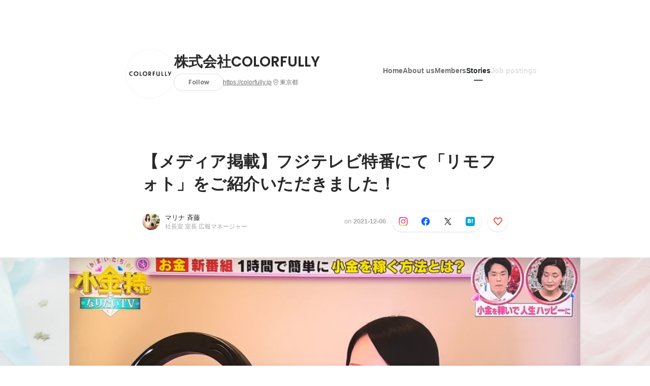

--- FILE ---
content_type: text/html; charset=utf-8
request_url: https://en-jp.wantedly.com/companies/colorfully/post_articles/364439
body_size: 21269
content:
<!DOCTYPE html>
<html lang="en-JP">
<head>
  <link rel='manifest' href='/manifest.json'>
  <meta charset="utf-8">
  <title>【メディア掲載】フジテレビ特番にて「リモフォト」をご紹介いただきました！ | PR</title>
<meta name="keywords" content="Social Recruiting, Wanted, Wantedly, Facebook" />
<meta name="description" content="フジテレビ『かまいたちの小金持ちになりたいTV』で「リモフォト」の取り組みが放送”小金=ちょっとハッピーになれる、お給料とは別のお金&quot;人生がちょっとだけハッピーになる、そんな「自分の特技や強みを..." />

<link href="/favicon.ico" rel="icon" />
<link href="/apple-touch-icon-precomposed.png" rel="apple-touch-icon-precomposed" />
<link rel="alternate" hreflang="x-default" href="https://www.wantedly.com/companies/colorfully/post_articles/364439" /><link rel="alternate" hreflang="ja" href="https://www.wantedly.com/companies/colorfully/post_articles/364439" /><link rel="alternate" hreflang="en" href="https://sg.wantedly.com/companies/colorfully/post_articles/364439" /><link rel="alternate" hreflang="ja-jp" href="https://www.wantedly.com/companies/colorfully/post_articles/364439" /><link rel="alternate" hreflang="en-jp" href="https://en-jp.wantedly.com/companies/colorfully/post_articles/364439" /><link rel="alternate" hreflang="en-sg" href="https://sg.wantedly.com/companies/colorfully/post_articles/364439" />
<meta property="og:title" content="【メディア掲載】フジテレビ特番にて「リモフォト」をご紹介いただきました！ | PR" />
<meta property="og:image" content="https://en-jp.wantedly.com/post_articles/364439/ogp_image" />
<meta property="og:image:height" content="630" />
<meta property="og:image:width" content="1200" />
<meta property="twitter:image" content="https://en-jp.wantedly.com/post_articles/364439/ogp_image" />
<meta property="twitter:image:height" content="630" />
<meta property="twitter:image:width" content="1200" />
<meta property="og:type" content="article" />
<meta property="og:description" content="フジテレビ『かまいたちの小金持ちになりたいTV』で「リモフォト」の取り組みが放送”小金=ちょっとハッピーになれる、お給料とは別のお金&quot;人生がちょっとだけハッピーになる、そんな「自分の特技や強みを..." />
<meta property="og:url" content="https://www.wantedly.com/companies/colorfully/post_articles/364439" />

<meta property="fb:app_id" content="234170156611754" />
<meta name="twitter:card" content="summary_large_image" />
<meta name="twitter:site" content="@wantedly" />
<meta name="twitter:url" content="https://www.wantedly.com/companies/colorfully/post_articles/364439" />
<meta name="twitter:title" content="【メディア掲載】フジテレビ特番にて「リモフォト」をご紹介いただきました！ | PR" />
<meta name="twitter:description" content="フジテレビ『かまいたちの小金持ちになりたいTV』で「リモフォト」の取り組みが放送”小金=ちょっとハッピーになれる、お給料とは別のお金&quot;人生がちょっとだけハッピーになる、そんな「自分の特技や強みを..." />
<link rel="canonical" href="https://www.wantedly.com/companies/colorfully/post_articles/364439" />
<link rel="alternate" type="application/rss+xml" title="RSS" href="https://en-jp.wantedly.com/stories/s/COLORFULLY_PR/rss.xml" />
<meta name="viewport" content="width=device-width, initial-scale=1" />
<meta name="csrf-param" content="authenticity_token" />
<meta name="csrf-token" content="/mZzBrbe2SKuAMzTqipQeeedYWUyJTo2PPazKrf/cRp5wjeGi8OKQP9uCXA7PoFlQUH8ttOi3jBDABysZUXqFQ==" />
<link rel="apple-touch-icon" href="/apple-touch-icon.png" />
<link rel="icon" type="image/png" href="/android-touch-icon.png" size="192x192" />
<meta name="apple-mobile-web-app-title" content="Wantedly" />
<meta name="application-name" content="Wantedly" />
<meta property="slack-app-id" content="A011NT5QACS" />
<script type="application/ld+json">{"@context":"https://schema.org","@graph":[{"@type":"Organization","@id":"https://en-jp.wantedly.com/#organization","name":"Wantedly","url":"https://en-jp.wantedly.com/","sameAs":["https://wantedlyinc.com","https://www.facebook.com/wantedly","https://x.com/wantedly"]},{"@type":"WebSite","@id":"https://en-jp.wantedly.com/#website","url":"https://en-jp.wantedly.com/","name":"Wantedly","inLanguage":"en","publisher":{"@id":"https://en-jp.wantedly.com/#organization"},"potentialAction":{"@type":"SearchAction","target":{"@type":"EntryPoint","urlTemplate":"https://en-jp.wantedly.com/search?query={search_term_string}"},"query-input":"required name=search_term_string"}},{"@type":"Organization","@id":"https://en-jp.wantedly.com/companies/colorfully#organization","name":"株式会社COLORFULLY","url":"https://en-jp.wantedly.com/companies/colorfully","logo":{"@type":"ImageObject","url":"https://d2v9k5u4v94ulw.cloudfront.net/assets/images/7449160/original/97bdb491-bbf9-4764-9e06-7cfb6dc8ee79?1668500322"},"legalName":"株式会社COLORFULLY","foundingDate":"2013-04-01","founder":{"@type":"Person","name":"筒井まこと"},"numberOfEmployees":{"@type":"QuantitativeValue","value":20},"contactPoint":{"@type":"ContactPoint","contactType":"customer service","url":"https://colorfully.jp"},"sameAs":["https://colorfully.jp"],"areaServed":[{"@type":"Country","name":"JP"}],"slogan":"クリエイティブの価値で共同社会を前進させる。","description":"COLORFULLY（カラフリー）は「クリエイティブの価値で、共同社会の前進させる」をミッションとし、クリエイティブ事業や、自社サービスの開発・運営を行っています。2017年12月より、女性の複業支援プラットフォーム「COLORFULLY」のサービスを開始。新しい生き方や働き方の提案など、会社のミッション実現に向け、更なる事業拡大を目指します。"},{"@type":"WebPage","@id":"https://www.wantedly.com/companies/colorfully/post_articles/364439#webpage","url":"https://www.wantedly.com/companies/colorfully/post_articles/364439","name":"【メディア掲載】フジテレビ特番にて「リモフォト」をご紹介いただきました！","inLanguage":"en","isPartOf":{"@id":"https://en-jp.wantedly.com/#website"},"publisher":{"@id":"https://en-jp.wantedly.com/#organization"},"breadcrumb":{"@id":"https://www.wantedly.com/companies/colorfully/post_articles/364439#breadcrumbs"},"description":"フジテレビ『かまいたちの小金持ちになりたいTV』で「リモフォト」の取り組みが放送”小金=ちょっとハッピーになれる、お給料とは別のお金\"人生がちょっとだけハッピーになる、そんな「自分の特技や強みを活かして、自宅で仕事をする方法」として、「週末モデル」の「リモフォト」をご紹介いただきました！こちらのモデルさんは「お肌...","mainEntity":{"@id":"https://www.wantedly.com/companies/colorfully/post_articles/364439#blogposting"},"primaryImageOfPage":{"@type":"ImageObject","url":"https://d2v9k5u4v94ulw.cloudfront.net/assets/images/8272360/original/29c8db53-93c8-48e2-9d54-a59ff625899c?1638763510"},"hasPart":{"@type":"SiteNavigationElement","@id":"https://en-jp.wantedly.com/companies/colorfully#sitenav","name":"Site Navigation","hasPart":[{"@type":"WebPage","name":"Home","url":"https://en-jp.wantedly.com/companies/colorfully","inLanguage":"en"},{"@type":"WebPage","name":"About","url":"https://en-jp.wantedly.com/companies/colorfully/about","inLanguage":"en"},{"@type":"WebPage","name":"Member","url":"https://en-jp.wantedly.com/companies/colorfully/members","inLanguage":"en"},{"@type":"WebPage","name":"Stories","url":"https://en-jp.wantedly.com/companies/colorfully/stories","inLanguage":"en"}]},"dateModified":"2021-12-06T15:01:07+09:00","datePublished":"2021-12-06T15:01:08+09:00","author":{"@id":"https://www.wantedly.com/id/saimari#person"}},{"@context":"https://schema.org","@type":["BlogPosting","Article"],"@id":"https://www.wantedly.com/companies/colorfully/post_articles/364439#blogposting","headline":"【メディア掲載】フジテレビ特番にて「リモフォト」をご紹介いただきました！","name":"【メディア掲載】フジテレビ特番にて「リモフォト」をご紹介いただきました！","url":"https://www.wantedly.com/companies/colorfully/post_articles/364439","mainEntityOfPage":{"@id":"https://www.wantedly.com/companies/colorfully/post_articles/364439#webpage"},"isPartOf":{"@id":"https://en-jp.wantedly.com/companies/colorfully/stories#blogpostings"},"datePublished":"2021-12-06T15:01:08+09:00","dateModified":"2021-12-06T15:01:07+09:00","dateCreated":"2021-12-06T12:57:02+09:00","author":[{"@type":"Person","@id":"https://www.wantedly.com/id/saimari#person","name":"マリナ 斉藤","url":"https://www.wantedly.com/id/saimari","image":"https://images.wantedly.com/i/sYdNVWF?h=200\u0026w=200","worksFor":{"@id":"https://en-jp.wantedly.com/companies/colorfully#organization"}},{"@type":"Organization","@id":"https://en-jp.wantedly.com/companies/colorfully#organization"}],"description":"フジテレビ『かまいたちの小金持ちになりたいTV』で「リモフォト」の取り組みが放送”小金=ちょっとハッピーになれる、お給料とは別のお金\"人生がちょっとだけハッピーになる、そんな「自分の特技や強みを活かして、自宅で仕事をする方法」として、「週末モデル」の「リモフォト」をご紹介いただきました！こちらのモデルさんは「お肌...","articleBody":"フジテレビ『かまいたちの小金持ちになりたいTV』で「リモフォト」の取り組みが放送”小金=ちょっとハッピーになれる、お給料とは別のお金\"人生がちょっとだけハッピーになる、そんな「自分の特技や強みを活かして、自宅で仕事をする方法」として、「週末モデル」の「リモフォト」をご紹介いただきました！こちらのモデルさんは「お肌...","keywords":"副業, リモートワーク, ココロオドル瞬間, 複業","about":[{"@type":"Thing","name":"副業"},{"@type":"Thing","name":"リモートワーク"},{"@type":"Thing","name":"ココロオドル瞬間"},{"@type":"Thing","name":"複業"}],"inLanguage":"en","image":["https://d2v9k5u4v94ulw.cloudfront.net/assets/images/8272360/original/29c8db53-93c8-48e2-9d54-a59ff625899c?1638763510","https://images.wantedly.com/i/xa7gfrC","https://images.wantedly.com/i/YDFQDmX","https://images.wantedly.com/i/qDWyqMy","https://images.wantedly.com/i/BCuwzcF","https://images.wantedly.com/i/nzjTtQz","https://images.wantedly.com/i/qntAsQv"],"publisher":{"@id":"https://en-jp.wantedly.com/companies/colorfully#organization"},"interactionStatistic":[{"@type":"InteractionCounter","interactionType":{"@type":"LikeAction"},"userInteractionCount":5}],"speakable":{"@type":"SpeakableSpecification","cssSelector":[".article-title",".article-description",".company-name"]},"mentions":[{"@id":"https://en-jp.wantedly.com/companies/colorfully#organization"}],"wordCount":2,"timeRequired":"PT2M","potentialAction":[{"@type":"ReadAction","target":"https://en-jp.wantedly.com/companies/colorfully/stories","name":"もっと見る"},{"@type":"ShareAction","target":"https://www.wantedly.com/companies/colorfully/post_articles/364439","name":"記事を共有"}]},{"@context":"https://schema.org","@type":"BreadcrumbList","@id":"https://www.wantedly.com/companies/colorfully/post_articles/364439#breadcrumbs","itemListElement":[{"@type":"ListItem","position":1,"name":"ホーム","item":"https://en-jp.wantedly.com"},{"@type":"ListItem","position":2,"name":"株式会社COLORFULLY","item":"https://en-jp.wantedly.com/companies/colorfully"},{"@type":"ListItem","position":3,"name":"ストーリー","item":"https://en-jp.wantedly.com/companies/colorfully/stories"},{"@type":"ListItem","position":4,"name":"【メディア掲載】フジテレビ特番にて「リモフォト」をご紹介いただきました！","item":"https://en-jp.wantedly.com/companies/colorfully/post_articles/364439"}]}]}
</script>
  <script type="application/json" id="wantedly-app-config">{"env":"production","controller":"post_articles","action":"show","params_id":"364439","query_params":{},"current_user_id":null,"current_user_id_full":null,"current_user_id_civic_only":null,"request_mobile":false,"is_iphone":false,"user_signed_in":false,"keep_signed_out":false,"facebook_auto_login_enabled":true,"signed_in_as_company":false,"current_company_id":null,"current_company_name":"null","current_company_plan":"null","current_job_id":null,"role_cd":null,"fb_app_id":"234170156611754","twitter_oauth_url":"https://en-jp.wantedly.com/user/auth/twitter?origin=https%3A%2F%2Fen-jp.wantedly.com%2Fcompanies%2Fcolorfully%2Fpost_articles%2F364439","facebook_oauth_url":"https://en-jp.wantedly.com/user/auth/facebook?origin=https%3A%2F%2Fen-jp.wantedly.com%2Fcompanies%2Fcolorfully%2Fpost_articles%2F364439","linkedin_oauth_url":"https://en-jp.wantedly.com/user/auth/linkedin?origin=https%3A%2F%2Fen-jp.wantedly.com%2Fcompanies%2Fcolorfully%2Fpost_articles%2F364439","google_oauth_url":"https://en-jp.wantedly.com/user/auth/google?origin=https%3A%2F%2Fen-jp.wantedly.com%2Fcompanies%2Fcolorfully%2Fpost_articles%2F364439","apple_client_id":"com.wantedly.www","linkedin_login_available":false,"current_country":"japan","visit_url":"https://www.wantedly.com","accounts_url":"https://accounts.wantedly.com","platform_url":"https://platform.wantedly.com","source_cd":0,"session_id":"23c9e5296a4f32d8622f1db6987f4e8a","global_csrf_token":"j3THGNYlMK/yJqmcbnkEIfosHVtPHbsX2+Ar938o6X0I0IOY6zhjzaNIbD//bdU9XPCAiK6aXxGkFoRxrZJycg==","visit_date_released_to_current_company":false,"tools_oauth_client_id":"29fc56b1a4740a5c65af0a56d9c55496f2c4f386a03d4a9497e161ac854861fe","tools_oauth_secret":"f77aea6386dee914e033ed3ce4242ed82c2b1d68629a94bdfcfbabba3c985633","is_premium_user":false,"user_profile_progress_rate":0,"usable_webp":true,"featureFlags":{},"stripe_user_payment_public_key":"pk_live_K58GPH4JpXDR9OYhQt9ZWAgc","stripe_public_key":"pk_live_HBOlbVSpP7qon4S2yJ0xNMHP","stripe_singapore_public_key":"pk_live_dlMUKChCEgKq9IxPGCLyPHWd","stripe_hong_kong_public_key":"pk_live_ZEfX5HaMjwcSNlVN4y5SAbDk"}</script>
<script type="application/json" id="i18n-config">{"defaultLocale":"en","locale":"en"}</script>
  <script type="application/json" id="wantedly-i18n-flags">{"writer_available":true,"address_suffix_available":true,"meta_tag_projects_show_seo_available":true,"required_profile_items_notification_available":true,"resume_import_notification_enabled":false,"international_new_job_postings_campaign_available":false,"early_signup_triggers_enabled":false,"international_carousel_featured_only_enabled":false,"international_client_registration_flow_available":false,"international_apps_available":true,"international_new_project_page_available":false,"company_past_members_available":true,"default_project_filter_available":true,"project_category_available":true,"linkedin_login_available":false,"writing_program_available":true,"bookmarker_hunting_available":true,"video_available":true,"antisocial_check_available":true,"company_ranking_available":true,"friend_invitation_available":true,"overseas_feature_company_tag_available":true,"facebook_connect_available":true,"twitter_connect_available":true,"linkedin_connect_available":true,"github_connect_available":true,"whatsapp_connect_available":true,"hatena_connect_available":true,"instagram_connect_available":true,"facebook_support_available":true,"twitter_support_available":true,"linkedin_support_available":false,"whatsapp_support_available":false,"github_support_available":true,"hatena_support_available":true,"instagram_support_available":true,"support_message_suggestion_available":false,"call_support_available":true,"company_feeds_available":true,"area_filter_available":true,"company_filter_available":false,"keyword_filter_available":true,"global_keyword_filter_available":true,"global_header_options_available":true,"segment_type_questionnaire_available":false,"prefecture_option_available":false,"project_tutorial_available":false,"trial_2017_available":true,"candidacy_visible_time_limit_exists":false,"employee_interview_available":true,"material_available":true,"detailed_header_available":true,"enterprise_dashboard_available":true,"enterprise_international_dashboard_available":false,"enterprise_current_plan_options_available":true,"enterprise_navigation_group_available":true,"seminar_available":false,"activity_score_ordering_available":false,"candidate_limit_message_available":true,"candidate_watch_available":true,"candidate_learn_more_available":true,"status_updated_buttons_available":true,"visit_date_dialog_available":true,"enterprise_project_member_role_selector_available":true,"mf_kessai_available":true,"founded_on_year_suffix_required":false,"number_month_list":false,"analytics_generations_short_year":false,"scout_setting_available":true,"direct_scout_option_available":true,"require_published_projects_to_show_scout_menu":true,"full_scout_option_available":true,"scout_user_positive_action_available":true,"application_to_scout_available":true,"scout_clickable_items_enabled":true,"scout_filters_occupation_available":true,"scout_filters_activity_available":true,"scout_filters_items_available":true,"scout_filters_recommend_available":true,"scout_filters_connection_available":true,"scout_filters_scout_received_available":true,"scout_filters_age_range_available":true,"scout_filters_sort_available":true,"scout_filters_motivation_available":true,"scout_filters_location_available":true,"scout_filters_new_grad_available":true,"scout_filters_countries_available":false,"footer_subtitle_available":true,"register_with_facebook_post_available":false,"simple_signin_available":false,"client_material_request_available":false,"daily_pickup_available":false,"edit_with_detailed_flow_available":true,"enterprise_view_watch_users_available":true,"enterprise_view_bookmark_count_available":true,"user_violation_available":false,"subcategory_available":true,"medical_available":true,"keywords_available":true,"featured_project_list_available":false,"company_project_available":true,"enterprise_plan_update_available":true,"scout_countries_option_available":false,"enterprise_plan_self_cancellation_available":true,"enterprise_plan_upgrade_available":true,"pricing_and_option_available":true,"payment_method_bill_available":true,"payment_method_card_available":true,"premium_user_available":true,"premium_user_status_visible":true,"free_scout_available":false,"profile_cover_post_available":false,"secret_profile_available":true,"enterprise_analytics_available":true,"international_wantedly_feed_available":true,"international_wantedly_people_available":true,"international_enterprise_show_journal":false,"project_filter_conditions_available":false,"visit_date_available":true,"recommendation_of_keywords_after_application_available":true,"international_client_inquiry_available":true,"international_feed_editable":false,"international_enterprise_analytics_available":false,"social_share_buttons_available":true,"opt_out_trackers_available":false,"show_application_qualification":true,"project_support_available":true,"pdf_uploader_available":true,"apply_complete_resume_uploader_available":false,"keyword_suggestion_activated":false,"meetup_index_page_available":true,"show_project_creation_admin":false,"pubsub_email_available":false,"discover_available":true,"new_obligate_resume_available":false,"invoice_sending_available":true,"postal_code_available":true,"company_registration_address_required":false,"company_registration_phone_required":false,"improve_intl_projects_creation_enabled":false,"project_traits_available":true,"internationnal_project_show_after_modal":false,"google_rich_results_available":false,"keyword_search_target":false,"show_share_modal_after_post":false,"show_user_posts":true,"private_consulting_available":false,"kickoff_seminar_available":false,"engagement_suite_available_country":true,"profile_scout_available":false,"show_new_further_reading":false,"show_further_reading_posts":true,"job_posts_fully_visible_when_logged_out":false,"perk_enabled":false,"internal_story_enabled":false,"show_intl_journal_sidebar":false,"membership_request_enabled":true,"sitemap_meetups_enabled":true,"sitemap_wantedly_premium_enabled":false,"sitemap_resumes_enabled":false,"sitemap_way_of_writing_resumes_enabled":false,"sitemap_engagement_enabled":false,"sitemap_hiring_enabled":false,"sitemap_open_api_enabled":false,"sitemap_recommended_environment_enabled":false,"sitemap_about_enabled":false}</script>
<script type="application/json" id="wantedly-flash">{"alert":null,"notice":null}</script>

    <script>
    (function () {
      "use strict";

      function loadInlineFeatures(deps, cb) {
        Promise.all(deps.map((dep) => {
          if (!Object.prototype.hasOwnProperty.call(loadInlineFeatures.features, dep)) {
            throw new Error(`No feature found: ${dep}`);
          }
          return loadInlineFeatures.features[dep];
        })).then((loadedFeatures) => cb(...loadedFeatures));
      }
      loadInlineFeatures.features = {};
      loadInlineFeatures.featureResolvers = {};
      for (const featureName of ["jquery","log_event"]) {
        loadInlineFeatures.features[featureName] = new Promise((resolve, reject) => {
          loadInlineFeatures.featureResolvers[featureName] = resolve;
          window.addEventListener('load', (event) => {
            setTimeout(() => reject(new Error(`Cannot load feature: ${featureName}`)), 5000);
          });
        });
      }

      window.loadInlineFeatures = loadInlineFeatures;
    })();
  </script>


  
  <script>
//<![CDATA[
window.gon={};
//]]>
</script>
  
  <script src="//www.google-analytics.com/analytics.js" async="async"></script>
  <script>
  (function (w, ga) {
    w.GoogleAnalyticsObject = ga;
    w[ga] =
      w[ga] ||
      function () {
        (w[ga].q = w[ga].q || []).push(arguments);
      };
    w[ga].l = Date.now();
  })(window, "ga");

  ga('create', 'UA-12847756-21', { cookieDomain: 'wantedly.com' });




  // Clear referrer when redirected back after OAuth so that the session referrer will not be overwritten with the auth provider url.
  // cf. https://github.com/wantedly/wantedly/issues/38883
  var OMNIAUTH_CALLBACK_KEY = "omniauth_callback";
  var hasOmniauthCallbackCookie = (new RegExp("(?:^|;\\s*)" + escape(OMNIAUTH_CALLBACK_KEY).replace(/[\-\.\+\*]/g, "\\$&") + "\\s*\\=")).test(document.cookie);
  if (hasOmniauthCallbackCookie) {
    if (unescape(document.cookie.replace(new RegExp("(?:^|.*;\\s*)" + escape(OMNIAUTH_CALLBACK_KEY).replace(/[\-\.\+\*]/g, "\\$&") + "\\s*\\=\\s*((?:[^;](?!;))*[^;]?).*"), "$1")) === "true") {
      ga('set', 'referrer', location.origin);
      // Clear cookie
      document.cookie = escape(OMNIAUTH_CALLBACK_KEY) + "=; expires=Thu, 01 Jan 1970 00:00:00 GMT; path=/";
    }
  }

  ga('send', 'pageview', null);
  ga('set', 'dimension1', "not_logged_in");
  ga('set', 'dimension2', "japan");

  </script>


    <script>window.eventTrackingGlobalProperties = {"country":"japan","locale":"en","user_id":null,"user_name":null,"user_email":null,"company_id":null,"company_name":null};</script>
  <script src="https://de7iszmjjjuya.cloudfront.net/assets/build/v1/gtm/loader-dfe56b27bda943d53a7f.js" crossorigin="anonymous"></script>

    <script src="https://www.googletagmanager.com/gtm.js?id=GTM-NK3SZPP" async="async"></script>
    <script type="text/javascript">
    (function (w, l) {
      w[l] = w[l] || [];
      w[l].push({
        "gtm.start": Date.now(),
        event: "gtm.js",
      });
    })(window, "dataLayer");
    </script>



  <script src="https://accounts.google.com/gsi/client" async="async" defer="defer"></script>

  <link rel="preconnect" href="https://fonts.googleapis.com">
  <link rel="preconnect" href="https://fonts.gstatic.com" crossorigin>

    <script type="application/json" id="ssr-app-data">{"router":{"path":"/companies/colorfully/post_articles/364439","query":{},"queryString":""},"page":"post_articles#show","auth":{"current_user":null,"current_company":null,"current_country":"japan","current_user_company_ids":[],"culture_map_editable_company_ids":[],"locale":"en","current_member_permission":null},"body":{"post":{"id":364439,"company":{"id":749734,"name":"株式会社COLORFULLY","company_name":"colorfully","url":"https://colorfully.jp","short_location":"東京都","font_color_code":"#6A6E71","country":"japan","company_path":"/companies/colorfully","project_count":0,"post_count":40,"lastest_post_published_at":"2022-10-21T12:21:40.081+09:00","has_descriptions":true,"avatar":{"id":7449160,"url":"https://d2v9k5u4v94ulw.cloudfront.net/assets/images/7449160/original/97bdb491-bbf9-4764-9e06-7cfb6dc8ee79?1668500322"}}},"company_followings":[]}}</script>
    <script src="https://de7iszmjjjuya.cloudfront.net/assets/build/commons-e16ac0f63ac920922736.js" crossorigin="anonymous" defer="defer"></script>
    <script src="https://de7iszmjjjuya.cloudfront.net/assets/build/main-4ef7be9c749439fd8ea5.js" crossorigin="anonymous" defer="defer"></script>
    
    <script src="https://de7iszmjjjuya.cloudfront.net/assets/build/cross_page_components-9bc2580d3713035143bc.js" crossorigin="anonymous" defer="defer"></script>
    <script src="https://de7iszmjjjuya.cloudfront.net/assets/build/v1/social_login_success_event_tracking-ba1521471fdb80a890a9.js" crossorigin="anonymous" defer="defer"></script>

  <link rel="stylesheet" media="screen" href="https://de7iszmjjjuya.cloudfront.net/assets/build/v1/vendor-styles-2b79173b5e4c68e902dd.css" />
  <link rel="stylesheet" media="screen" href="https://de7iszmjjjuya.cloudfront.net/assets/build/v1/application-226b3920ee454eb7f34a.css" />
  <link rel="stylesheet" media="screen" href="https://de7iszmjjjuya.cloudfront.net/assets/build/ui-react-2022-style-7d048e0e0b881b988a8e.css" />
  <link rel="stylesheet" media="screen" href="https://fonts.googleapis.com/css2?family=Lato:wght@400;700&amp;family=Poppins:wght@300;400;600;700&amp;display=swap" />
  <link rel="stylesheet" media="screen" href="https://de7iszmjjjuya.cloudfront.net/assets/build/v1/gamma/company_posts-fe21866021f50556d563.css" />
<link rel="stylesheet" media="screen" href="https://de7iszmjjjuya.cloudfront.net/assets/build/v1/gamma/companies_show-afff4f10d2cae43d9c3a.css" />
<link rel="stylesheet" media="screen" href="https://de7iszmjjjuya.cloudfront.net/assets/build/v1/gamma/post_spaces-e40fe4560aa75c4509f6.css" />
<link rel="stylesheet" media="screen" href="https://de7iszmjjjuya.cloudfront.net/assets/build/v1/gamma/post_article-b4f958dcaf11a73dde52.css" />


</head>
<body class="body-post-article-show-single-column modal-experiment-enabled">
  
    <noscript><iframe src="https://www.googletagmanager.com/ns.html?id=GTM-NK3SZPP"
    height="0" width="0" style="display:none;visibility:hidden"></iframe></noscript>



  
  <div class='new-ui-modal-full-page-wrapper' id='photo_viewer'>
<div class='new-ui-modal-overlay'>
<div class='viewer-header'>
<div class='close-button'>
<div class='button-icon-small'>
<div class='button-touch-area'>
<div class='icon-button'>
<i class='wt-icon wt-icon-close'></i>
</div>
</div>
</div>
</div>
<div class='pager'>
<div class='page'>1</div>
<div class='slash'>/</div>
<div class='total'>5</div>
</div>
</div>
<div id='photo_viewer_content_wrapper'>
<div id='photo_viewer_content'></div>
<div class='side-button left-button'>
<div class='button-icon-small'>
<div class='button-touch-area'>
<div class='icon-button'>
<div class='icon-button-cover'></div>
<i class='wt-icon wt-icon-chevron-left'></i>
</div>
</div>
</div>
</div>
<div class='side-button right-button'>
<div class='button-icon-small'>
<div class='button-touch-area'>
<div class='icon-button'>
<div class='icon-button-cover'></div>
<i class='wt-icon wt-icon-chevron-right'></i>
</div>
</div>
</div>
</div>
</div>
</div>
</div>

  <div id="fb-root"></div>
  <div id="container">
      
    <div id="main-outer" class="cf">
        <div id="header" class="cf">
          <div id="header-inner">
                <header class='cf sticky' data-current-post-space='{&quot;link_url&quot;:&quot;https://en-jp.wantedly.com/stories/s/COLORFULLY_PR&quot;,&quot;avatar_url&quot;:&quot;https://d2v9k5u4v94ulw.cloudfront.net/small_light(dw=80,dh=80,da=l,ds=s,cw=80,ch=80,cc=FFFFFF,of=webp)/assets/images/8654022/original/61a12e5b-93ab-4f7c-8cad-eb1f6cf4d94d?1643281122&quot;,&quot;title&quot;:&quot;PR&quot;}' data-env='production' data-has-elevation='true' data-locale='en' id='global-header'></header>

          </div>
        </div>
        
      

      <div id="main" class="post-articles-controller post-articles-show action-show cf">
        <div id="main-inner" class="cf">
          

<div class='post-article-show-wrapper-single-column cf'>
<div class='post-article-show-content-wrapper'>
<article class='article-wrapper'>
<div class='article-inner'>
<div class='header'>
<div data-component="App" data-ssr-props="{}" data-hydrate=""><style data-styled="true" data-styled-version="5.3.11">#container{min-width:auto;}/*!sc*/
#main{margin-top:0;margin-bottom:0;}/*!sc*/
#main-inner{width:auto;}/*!sc*/
data-styled.g360[id="sc-global-JkaJv1"]{content:"sc-global-JkaJv1,"}/*!sc*/
.jrwlFo{display:-webkit-box;display:-webkit-flex;display:-ms-flexbox;display:flex;-webkit-box-pack:center;-webkit-justify-content:center;-ms-flex-pack:center;justify-content:center;-webkit-align-items:center;-webkit-box-align:center;-ms-flex-align:center;align-items:center;box-sizing:border-box;color:rgba(0,0,0,0.84);padding:0 19px;min-width:90px;height:28px;border-radius:100px;border:none;cursor:pointer;background:transparent;-webkit-transition:all 150ms cubic-bezier(0,0,1,1) 0s;transition:all 150ms cubic-bezier(0,0,1,1) 0s;white-space:nowrap;}/*!sc*/
data-styled.g372[id="FollowButtonContainer__FollowButton-sc-1qq6swk-0"]{content:"jrwlFo,"}/*!sc*/
.loaGuh{width:100%;display:-webkit-box;display:-webkit-flex;display:-ms-flexbox;display:flex;-webkit-box-pack:justify;-webkit-justify-content:space-between;-ms-flex-pack:justify;justify-content:space-between;padding-bottom:1px;}/*!sc*/
@media screen and (min-width:64em){.loaGuh{gap:16px;-webkit-box-pack:center;-webkit-justify-content:center;-ms-flex-pack:center;justify-content:center;}}/*!sc*/
data-styled.g373[id="HeaderNav__Nav-sc-15k9xkr-0"]{content:"loaGuh,"}/*!sc*/
.gqgbCP{font-family:"Hiragino Sans","ヒラギノ角ゴシック Pro","Hiragino Kaku Gothic Pro","メイリオ",Meiryo,Osaka,"ＭＳ Ｐゴシック","MS PGothic",sans-serif;text-align:center;font-size:14px;line-height:22px;font-weight:600;display:inline-block;-webkit-flex-shrink:0;-ms-flex-negative:0;flex-shrink:0;position:relative;padding:12px 0;color:rgba(0,0,0,0.56);cursor:pointer;-webkit-transition:all 150ms cubic-bezier(0,0,1,1) 0s;transition:all 150ms cubic-bezier(0,0,1,1) 0s;}/*!sc*/
.gqgbCP:link,.gqgbCP:visited{color:rgba(0,0,0,0.56);}/*!sc*/
.gqgbCP:hover{-webkit-text-decoration:none;text-decoration:none;-webkit-transition:all 200ms cubic-bezier(0.3,0.3,0.3,1) 0s;transition:all 200ms cubic-bezier(0.3,0.3,0.3,1) 0s;color:rgba(0,0,0,0.84);}/*!sc*/
@media screen and (min-width:64em){.gqgbCP{padding:8px 0;}}/*!sc*/
.gqgbCP.active-nav-link-item{font-weight:700;color:#45494B;}/*!sc*/
.gqgbCP.active-nav-link-item:before{position:absolute;width:18px;height:2px;border-radius:1px;background-color:#45494B;content:"";display:inline-block;bottom:-1px;left:50%;-webkit-transform:translateX(-50%);-ms-transform:translateX(-50%);transform:translateX(-50%);}/*!sc*/
@media screen and (min-width:64em){.gqgbCP.active-nav-link-item{color:inherit;}.gqgbCP.active-nav-link-item:hover{opacity:1;}}/*!sc*/
.ccyege{font-family:"Hiragino Sans","ヒラギノ角ゴシック Pro","Hiragino Kaku Gothic Pro","メイリオ",Meiryo,Osaka,"ＭＳ Ｐゴシック","MS PGothic",sans-serif;text-align:center;font-size:14px;line-height:22px;font-weight:600;display:inline-block;-webkit-flex-shrink:0;-ms-flex-negative:0;flex-shrink:0;position:relative;padding:12px 0;color:rgba(0,0,0,0.12);cursor:default;-webkit-transition:all 150ms cubic-bezier(0,0,1,1) 0s;transition:all 150ms cubic-bezier(0,0,1,1) 0s;}/*!sc*/
.ccyege:link,.ccyege:visited{color:rgba(0,0,0,0.12);}/*!sc*/
.ccyege:hover{-webkit-text-decoration:none;text-decoration:none;-webkit-transition:all 200ms cubic-bezier(0.3,0.3,0.3,1) 0s;transition:all 200ms cubic-bezier(0.3,0.3,0.3,1) 0s;}/*!sc*/
@media screen and (min-width:64em){.ccyege{padding:8px 0;}}/*!sc*/
.ccyege.active-nav-link-item{font-weight:700;color:#45494B;}/*!sc*/
.ccyege.active-nav-link-item:before{position:absolute;width:18px;height:2px;border-radius:1px;background-color:#45494B;content:"";display:inline-block;bottom:-1px;left:50%;-webkit-transform:translateX(-50%);-ms-transform:translateX(-50%);transform:translateX(-50%);}/*!sc*/
@media screen and (min-width:64em){.ccyege.active-nav-link-item{color:inherit;}.ccyege.active-nav-link-item:hover{opacity:1;}}/*!sc*/
data-styled.g374[id="HeaderNav__NavLinkItem-sc-15k9xkr-1"]{content:"gqgbCP,ccyege,"}/*!sc*/
.byOpTe{display:-webkit-box;display:-webkit-flex;display:-ms-flexbox;display:flex;-webkit-flex-direction:column;-ms-flex-direction:column;flex-direction:column;}/*!sc*/
@media screen and (min-width:64em){.byOpTe{-webkit-flex-direction:column-reverse;-ms-flex-direction:column-reverse;flex-direction:column-reverse;margin-bottom:80px;border:none;}}/*!sc*/
data-styled.g400[id="Header__Base-sc-1fxlgo9-0"]{content:"byOpTe,"}/*!sc*/
@media screen and (min-width:64em){.jPbNvU{position:relative;display:none;}}/*!sc*/
data-styled.g401[id="Header__CoverImageWrapper-sc-1fxlgo9-1"]{content:"jPbNvU,"}/*!sc*/
.xosyL{position:relative;display:block;width:56px;height:56px;border-radius:50%;}/*!sc*/
@media screen and (min-width:64em){.xosyL{width:96px;height:96px;}}/*!sc*/
data-styled.g403[id="Header__AvatarImageLink-sc-1fxlgo9-3"]{content:"xosyL,"}/*!sc*/
.hQyvaS{width:inherit;height:inherit;}/*!sc*/
data-styled.g404[id="Header__StyledAvatar-sc-1fxlgo9-4"]{content:"hQyvaS,"}/*!sc*/
.dbIffh{width:inherit;height:inherit;object-fit:contain;}/*!sc*/
data-styled.g405[id="Header__AvatarImage-sc-1fxlgo9-5"]{content:"dbIffh,"}/*!sc*/
.jElSbc{background-color:white;}/*!sc*/
@media screen and (min-width:64em){.jElSbc{margin:24px auto 16px;max-width:960px;box-shadow:none;z-index:20;position:static;height:auto;width:auto;}}/*!sc*/
data-styled.g408[id="Header__HeaderBar-sc-1fxlgo9-8"]{content:"jElSbc,"}/*!sc*/
.dQcHkZ{display:-webkit-box;display:-webkit-flex;display:-ms-flexbox;display:flex;-webkit-flex-direction:column;-ms-flex-direction:column;flex-direction:column;padding:20px 16px 12px;}/*!sc*/
@media screen and (min-width:64em){.dQcHkZ{padding:8px 24px;-webkit-flex-direction:row;-ms-flex-direction:row;flex-direction:row;height:auto;margin:0 auto;box-sizing:border-box;gap:12px;-webkit-box-pack:justify;-webkit-justify-content:space-between;-ms-flex-pack:justify;justify-content:space-between;-webkit-align-items:center;-webkit-box-align:center;-ms-flex-align:center;align-items:center;}}/*!sc*/
data-styled.g409[id="Header__HeaderBarInner-sc-1fxlgo9-9"]{content:"dQcHkZ,"}/*!sc*/
.caucoW{width:100%;display:-webkit-box;display:-webkit-flex;display:-ms-flexbox;display:flex;-webkit-align-items:flex-start;-webkit-box-align:flex-start;-ms-flex-align:flex-start;align-items:flex-start;gap:16px;}/*!sc*/
@media screen and (min-width:64em){.caucoW{gap:20px;-webkit-align-items:center;-webkit-box-align:center;-ms-flex-align:center;align-items:center;}}/*!sc*/
data-styled.g410[id="Header__HeaderLeft-sc-1fxlgo9-10"]{content:"caucoW,"}/*!sc*/
.kxQafw{-webkit-flex:1;-ms-flex:1;flex:1;display:-webkit-box;display:-webkit-flex;display:-ms-flexbox;display:flex;-webkit-flex-direction:column;-ms-flex-direction:column;flex-direction:column;}/*!sc*/
@media screen and (min-width:64em){.kxQafw{padding-bottom:0;}}/*!sc*/
data-styled.g411[id="Header__Meta-sc-1fxlgo9-11"]{content:"kxQafw,"}/*!sc*/
.bzXMrz{display:-webkit-box;display:-webkit-flex;display:-ms-flexbox;display:flex;-webkit-align-items:flex-start;-webkit-box-align:flex-start;-ms-flex-align:flex-start;align-items:flex-start;-webkit-box-pack:justify;-webkit-justify-content:space-between;-ms-flex-pack:justify;justify-content:space-between;}/*!sc*/
@media screen and (min-width:64em){.bzXMrz{width:387px;-webkit-align-items:center;-webkit-box-align:center;-ms-flex-align:center;align-items:center;height:auto;}}/*!sc*/
data-styled.g412[id="Header__MetaUpper-sc-1fxlgo9-12"]{content:"bzXMrz,"}/*!sc*/
.ccNqYQ{display:none;}/*!sc*/
@media screen and (min-width:64em){.ccNqYQ{display:-webkit-box;display:-webkit-flex;display:-ms-flexbox;display:flex;-webkit-flex-shrink:0;-ms-flex-negative:0;flex-shrink:0;}}/*!sc*/
data-styled.g413[id="Header__ButtonWrapper-sc-1fxlgo9-13"]{content:"ccNqYQ,"}/*!sc*/
.BOJxF{color:rgba(0,0,0,0.56);width:96px;}/*!sc*/
data-styled.g414[id="Header__FollowButton-sc-1fxlgo9-14"]{content:"BOJxF,"}/*!sc*/
.egrAxg{color:rgba(0,0,0,0.56);width:100%;}/*!sc*/
data-styled.g415[id="Header__FollowButtonForMobile-sc-1fxlgo9-15"]{content:"egrAxg,"}/*!sc*/
.jnsnon{padding:6px 0;}/*!sc*/
data-styled.g416[id="Header__CommonTouchArea-sc-1fxlgo9-16"]{content:"jnsnon,"}/*!sc*/
.cCXNAs{width:100%;padding:6px 0;}/*!sc*/
data-styled.g417[id="Header__MobileTouchArea-sc-1fxlgo9-17"]{content:"cCXNAs,"}/*!sc*/
.bOuNnL{display:-webkit-box;display:-webkit-flex;display:-ms-flexbox;display:flex;-webkit-align-items:center;-webkit-box-align:center;-ms-flex-align:center;align-items:center;gap:6px;margin:12px 0 8px;width:100%;}/*!sc*/
@media screen and (min-width:64em){.bOuNnL{display:none;}}/*!sc*/
data-styled.g418[id="Header__MobileActionArea-sc-1fxlgo9-18"]{content:"bOuNnL,"}/*!sc*/
.fMjcGd{font-weight:700;font-size:18px;line-height:28px;margin:4px 0 0;-webkit-flex:1;-ms-flex:1;flex:1;}/*!sc*/
@media screen and (min-width:64em){.fMjcGd{line-height:36px;margin-top:0;margin-right:0;font-size:24px;}}/*!sc*/
data-styled.g420[id="Header__CompanyName-sc-1fxlgo9-20"]{content:"fMjcGd,"}/*!sc*/
.kfVhSA{color:rgba(0,0,0,0.84);-webkit-transition:color 150ms cubic-bezier(0,0,1,1) 0s;transition:color 150ms cubic-bezier(0,0,1,1) 0s;display:block;width:100%;}/*!sc*/
.kfVhSA:link,.kfVhSA:visited{color:rgba(0,0,0,0.84);}/*!sc*/
.kfVhSA:hover{-webkit-text-decoration:none;text-decoration:none;color:rgba(0,0,0,0.56);-webkit-transition:color 200ms cubic-bezier(0.3,0.3,0.3,1) 0s;transition:color 200ms cubic-bezier(0.3,0.3,0.3,1) 0s;}/*!sc*/
@media screen and (min-width:64em){.kfVhSA{font-weight:600;font-size:28px;}}/*!sc*/
data-styled.g421[id="Header__CompanyNameLink-sc-1fxlgo9-21"]{content:"kfVhSA,"}/*!sc*/
.jnGeQB{display:-webkit-box;display:-webkit-flex;display:-ms-flexbox;display:flex;-webkit-align-items:center;-webkit-box-align:center;-ms-flex-align:center;align-items:center;gap:8px;-webkit-flex-wrap:wrap;-ms-flex-wrap:wrap;flex-wrap:wrap;margin-top:4px;}/*!sc*/
@media screen and (min-width:64em){.jnGeQB{-webkit-align-items:center;-webkit-box-align:center;-ms-flex-align:center;align-items:center;gap:8px;margin-top:0;}}/*!sc*/
data-styled.g422[id="Header__MetaLower-sc-1fxlgo9-22"]{content:"jnGeQB,"}/*!sc*/
@includes hiragino-sans;/*!sc*/
.fNARgL{color:rgba(0,0,0,0.56);max-width:300px;text-overflow:ellipsis;white-space:nowrap;overflow:hidden;-webkit-text-decoration:underline;text-decoration:underline;-webkit-transition:all 150ms cubic-bezier(0,0,1,1) 0s;transition:all 150ms cubic-bezier(0,0,1,1) 0s;}/*!sc*/
.fNARgL:hover{color:rgba(0,0,0,0.84);-webkit-transition:all 200ms cubic-bezier(0.3,0.3,0.3,1) 0s;transition:all 200ms cubic-bezier(0.3,0.3,0.3,1) 0s;}/*!sc*/
.fNARgL:visited,.fNARgL:active,.fNARgL:link{color:rgba(0,0,0,0.56);-webkit-text-decoration:underline;text-decoration:underline;}/*!sc*/
data-styled.g423[id="Header__OfficialLink-sc-1fxlgo9-23"]{content:"fNARgL,"}/*!sc*/
.cgbSBf{display:-webkit-box;display:-webkit-flex;display:-ms-flexbox;display:flex;-webkit-align-items:center;-webkit-box-align:center;-ms-flex-align:center;align-items:center;white-space:nowrap;}/*!sc*/
data-styled.g424[id="Header__LocationWrapper-sc-1fxlgo9-24"]{content:"cgbSBf,"}/*!sc*/
.tjAIw{color:rgba(0,0,0,0.56);}/*!sc*/
data-styled.g425[id="Header__LocationText-sc-1fxlgo9-25"]{content:"tjAIw,"}/*!sc*/
.gkOhmL{width:16px;height:16px;color:rgba(0,0,0,0.4);}/*!sc*/
data-styled.g426[id="Header__LocationIcon-sc-1fxlgo9-26"]{content:"gkOhmL,"}/*!sc*/
.kzNcOq{min-height:48px;display:-webkit-box;display:-webkit-flex;display:-ms-flexbox;display:flex;width:100%;margin:0 -16px;}/*!sc*/
@media screen and (min-width:64em){.kzNcOq{-webkit-flex-shrink:0;-ms-flex-negative:0;flex-shrink:0;width:auto;margin-left:-24px;margin-right:-24px;padding-top:0;padding-right:0;}}/*!sc*/
data-styled.g427[id="Header__NavWrapper-sc-1fxlgo9-27"]{content:"kzNcOq,"}/*!sc*/
.lbuqde{padding:0 12px;-webkit-flex-shrink:0;-ms-flex-negative:0;flex-shrink:0;width:100%;}/*!sc*/
@media screen and (min-width:64em){.lbuqde{padding:0 24px;}}/*!sc*/
data-styled.g428[id="Header__NavWrapperInner-sc-1fxlgo9-28"]{content:"lbuqde,"}/*!sc*/
</style>
 <div><div class="Header__Base-sc-1fxlgo9-0 byOpTe"><div class="Header__CoverImageWrapper-sc-1fxlgo9-1 jPbNvU"></div><div class="Header__HeaderBar-sc-1fxlgo9-8 jElSbc"><div class="Header__HeaderBarInner-sc-1fxlgo9-9 dQcHkZ"><div class="Header__HeaderLeft-sc-1fxlgo9-10 caucoW"><a href="/companies/colorfully" class="Header__AvatarImageLink-sc-1fxlgo9-3 xosyL"><div class="Header__StyledAvatar-sc-1fxlgo9-4 hQyvaS wui-avatar-layout"><img src="https://d2v9k5u4v94ulw.cloudfront.net/assets/images/7449160/original/97bdb491-bbf9-4764-9e06-7cfb6dc8ee79?1668500322" width="100" height="100" alt="株式会社COLORFULLY" class="Header__AvatarImage-sc-1fxlgo9-5 dbIffh wui-avatar-image"/></div></a><div class="Header__Meta-sc-1fxlgo9-11 kxQafw"><div class="Header__MetaUpper-sc-1fxlgo9-12 bzXMrz"><h2 class="Header__CompanyName-sc-1fxlgo9-20 fMjcGd"><a href="/companies/colorfully" class="Header__CompanyNameLink-sc-1fxlgo9-21 kfVhSA wui-reset wui-text wui-text-headline2" style="--wui-textOverride-family:&quot;Poppins&quot;, &quot;Helvetica Neue&quot;, Helvetica, Arial, &quot;Hiragino Sans&quot;, &quot;ヒラギノ角ゴシック&quot;, &quot;Hiragino Kaku Gothic ProN&quot;, &quot;ヒラギノ角ゴ Pro W3&quot;, Roboto, &quot;メイリオ&quot;, Meiryo, &quot;ＭＳ Ｐゴシック&quot;, sans-serif">株式会社COLORFULLY</a></h2></div><div class="Header__MetaLower-sc-1fxlgo9-22 jnGeQB"><div class="Header__ButtonWrapper-sc-1fxlgo9-13 ccNqYQ"><div class="Header__CommonTouchArea-sc-1fxlgo9-16 jnsnon wui-toucharea wui-toucharea-type-pseudoElement wui-toucharea-button"><button class="FollowButtonContainer__FollowButton-sc-1qq6swk-0 jrwlFo Header__FollowButton-sc-1fxlgo9-14 BOJxF wui-visit-light-button-secondary wui-button wui-button-small wui-reset wui-text wui-text-caption" style="--wui-textOverride-weight:600;--wui-textOverride-family:&quot;Poppins&quot;, &quot;Helvetica Neue&quot;, Helvetica, Arial, &quot;Hiragino Sans&quot;, &quot;ヒラギノ角ゴシック&quot;, &quot;Hiragino Kaku Gothic ProN&quot;, &quot;ヒラギノ角ゴ Pro W3&quot;, Roboto, &quot;メイリオ&quot;, Meiryo, &quot;ＭＳ Ｐゴシック&quot;, sans-serif">Follow</button></div></div><a href="https://colorfully.jp" target="_blank" class="Header__OfficialLink-sc-1fxlgo9-23 fNARgL wui-reset wui-text wui-text-caption" style="--wui-textOverride-family:&quot;Hiragino Sans&quot;, &quot;ヒラギノ角ゴシック Pro&quot;, &quot;Hiragino Kaku Gothic Pro&quot;, &quot;メイリオ&quot;, Meiryo, Osaka, &quot;ＭＳ Ｐゴシック&quot;, &quot;MS PGothic&quot;, sans-serif">https://colorfully.jp</a><span class="Header__LocationWrapper-sc-1fxlgo9-24 cgbSBf"><svg fill="none" xmlns="http://www.w3.org/2000/svg" viewBox="0 0 24 24" width="24" height="24" class="Header__LocationIcon-sc-1fxlgo9-26 gkOhmL wui-icon-2024-Location"><path fill-rule="evenodd" clip-rule="evenodd" d="M4.5 9.5C4.5 5.36 7.86 2 12 2c4.14 0 7.5 3.36 7.5 7.5 0 5.26-6.69 11.77-6.98 12.04l-.52.5-.52-.5c-.29-.27-6.98-6.78-6.98-12.04zm1.5 0c0 3.84 4.45 8.82 6 10.43 1.55-1.61 6-6.59 6-10.43 0-3.31-2.69-6-6-6s-6 2.69-6 6zm2 0c0-2.21 1.79-4 4-4s4 1.79 4 4-1.79 4-4 4-4-1.79-4-4zm1.5 0c0 1.38 1.12 2.5 2.5 2.5s2.5-1.12 2.5-2.5S13.38 7 12 7 9.5 8.12 9.5 9.5z" fill="currentColor"></path></svg><p class="Header__LocationText-sc-1fxlgo9-25 tjAIw wui-reset wui-text wui-text-caption" style="--wui-textOverride-family:&quot;Hiragino Sans&quot;, &quot;ヒラギノ角ゴシック Pro&quot;, &quot;Hiragino Kaku Gothic Pro&quot;, &quot;メイリオ&quot;, Meiryo, Osaka, &quot;ＭＳ Ｐゴシック&quot;, &quot;MS PGothic&quot;, sans-serif">東京都</p></span></div></div></div><div class="Header__MobileActionArea-sc-1fxlgo9-18 bOuNnL"><div style="flex:1"><div class="Header__MobileTouchArea-sc-1fxlgo9-17 cCXNAs wui-toucharea wui-toucharea-type-pseudoElement wui-toucharea-button"><button class="FollowButtonContainer__FollowButton-sc-1qq6swk-0 jrwlFo Header__FollowButtonForMobile-sc-1fxlgo9-15 egrAxg wui-visit-light-button-secondary wui-button wui-button-medium wui-reset wui-text wui-text-caption" style="--wui-textOverride-weight:600;--wui-textOverride-family:&quot;Poppins&quot;, &quot;Helvetica Neue&quot;, Helvetica, Arial, &quot;Hiragino Sans&quot;, &quot;ヒラギノ角ゴシック&quot;, &quot;Hiragino Kaku Gothic ProN&quot;, &quot;ヒラギノ角ゴ Pro W3&quot;, Roboto, &quot;メイリオ&quot;, Meiryo, &quot;ＭＳ Ｐゴシック&quot;, sans-serif">Follow</button></div></div></div><div class="Header__NavWrapper-sc-1fxlgo9-27 kzNcOq"><div class="Header__NavWrapperInner-sc-1fxlgo9-28 lbuqde"><nav class="HeaderNav__Nav-sc-15k9xkr-0 loaGuh"><a href="/companies/colorfully" class="HeaderNav__NavLinkItem-sc-15k9xkr-1 gqgbCP" color="#45494B">Home</a><a href="/companies/colorfully/about" class="HeaderNav__NavLinkItem-sc-15k9xkr-1 gqgbCP" color="#45494B">About us</a><a href="/companies/colorfully/members" class="HeaderNav__NavLinkItem-sc-15k9xkr-1 gqgbCP" color="#45494B">Members</a><a href="/companies/colorfully/stories" class="HeaderNav__NavLinkItem-sc-15k9xkr-1 gqgbCP active-nav-link-item" color="#45494B">Stories</a><a href="/companies/colorfully/projects" class="HeaderNav__NavLinkItem-sc-15k9xkr-1 ccyege" color="#45494B" disabled="">Job postings</a></nav></div></div></div></div></div></div> <div id="wtd-modal-portal__default"></div><div id="wtd-popover-portal__default" style="position:relative"></div></div>
<h1 class='article-title'>【メディア掲載】フジテレビ特番にて「リモフォト」をご紹介いただきました！</h1>
<div class='post-article-author-info-wrapper'>
<div class='post-article-author-user'>
<div class='author-avatar-wrapper'>
<div class='author-avatar'>
<a href="/users/4036437"><img onerror="this.src = &quot;https://wantedly-assets.wantedly.com/static/avatar/default_avatar_square_blue.png&quot;;" alt="マリナ 斉藤" src="https://images.wantedly.com/i/sYdNVWF?h=200&amp;w=200" />
</a></div>
</div>
<div class='author-names'>
<div class='author-name'><a href="/users/4036437">マリナ 斉藤</a></div>
<div class='author-title'>社長室 室長 広報マネージャー</div>
</div>
</div>

<div class='post-article-stats-wrapper' style='position: relative;'>

<div class='stats-wrapper'>
<div class='stats-published-at'>
on <b>2021-12-06</b>

</div>
</div>
<div class='post-action-bar-share-wrapper'>
<div class='share-buttons-wrapper gray-wrapper'>
<div class='social-share-buttons-wrapper'>
<button class='social-share-button common-share-button share-instagram share-button' data-id='364439' data-locale='en' data-location='post_action_bar' data-share-url='https://www.wantedly.com/companies/colorfully/post_articles/364439' data-target='instagram' data-type='Post' type='button'>
<img src="https://wantedly-assets.wantedly.com/static/third-party-logo/instagram_official.svg" width="18" height="18" />
</button>
<span class='social-share-button'>
<a target="_blank" rel="nofollow" class="common-share-button share-facebook" data-share-url="https://www.wantedly.com/companies/colorfully/post_articles/364439" data-location="post_action_bar" data-locale="en" data-target="facebook" data-id="364439" data-type="Post" href=""><i class='new-wt-icon new-wt-icon-facebook-circle'></i>
</a></span>
<span class='social-share-button'>
<a target="_blank" rel="nofollow" class="common-share-button share-twitter" data-share-url="https://www.wantedly.com/companies/colorfully/post_articles/364439" data-location="post_action_bar" data-locale="en" data-target="twitter" data-share-text="【メディア掲載】フジテレビ特番にて「リモフォト」をご紹介いただきました！ | PR by @saitoh_marina" data-hashtags="副業,リモートワーク,ココロオドル瞬間" data-id="364439" data-type="Post" href=""><i class='new-wt-icon new-wt-icon-x'></i>
</a></span>
<span class='social-share-button'>
<a target="_blank" rel="nofollow" class="common-share-button share-hatena hatena-bookmark-button" data-location="post_action_bar" data-target="hatena" data-locale="en" data-hatena-bookmark-layout="simple" data-hatena-bookmark-title="【メディア掲載】フジテレビ特番にて「リモフォト」をご紹介いただきました！" data-id="364439" data-type="Post" href="http://b.hatena.ne.jp/entry/https://www.wantedly.com/companies/colorfully/post_articles/364439"><div class='hatena-background'>
<i class='wt-icon wt-icon-hatena'></i>
</div>
</a></span>
</div>
</div>

</div>
<div class='post-action-bar' data-post-id='364439'>
<div class='like-button'>
<div class='post-like-button post-action-button post-like-button-large' data-company-id='749734' data-disabled='false' data-location='body_header' data-post-id='364439' data-state='published' style='width: 40px; height: 40px; line-height: 40px'>
<div class='like-icon' style='margin: 2px 0; width: 100%; height: 100%;'>
<i class='wt-icon wt-icon-heart-o-2' style='width: 100%; height: 100%;'></i>
<i class='wt-icon wt-icon-heart filled' style='width: 100%; height: 100%;'></i>
</div>
</div>

</div>
</div>
</div>
</div>
<div class='post-article-cover-wrapper'>
<style>
  .article-cover-image-base {
    position: relative;
  }
  
  .article-cover-image-wrapper .article-cover-image-background:before {
    padding-top: 43.75%;
  }
</style>
<div class='article-cover-image-base'>
<div class='article-cover-image-wrapper photo-viewer-opener' data-original-image-url='https://images.wantedly.com/i/8MoR1uo?w=2880'>
<div class='article-cover-image-background' style='background-image: url(&#39;https://images.wantedly.com/i/8MoR1uo?h=1260&amp;w=2880&#39;);'></div>
</div>
</div>

</div>
</div>
<section class='article-description' data-post-id='364439'>
<div><h2><span>フジテレビ『かまいたちの小金持ちになりたいTV』で「リモフォト」の取り組みが放送</span></h2><h3><span>”小金=ちょっとハッピーになれる、お給料とは別のお金&quot;</span></h3><figure class="image-wrapper photo-viewer-opener" data-original-image-url="https://images.wantedly.com/i/nzjTtQz?w=1440"><img data-original="https://images.wantedly.com/i/nzjTtQz?w=1440" width="720" height="405" alt=""></figure><p><span>人生がちょっとだけハッピーになる、そんな</span><strong style="font-weight: 600;">「自分の特技や強みを活かして、自宅で仕事をする方法」</strong><span>として、「週末モデル」の「リモフォト」をご紹介いただきました！</span></p><figure class="image-wrapper photo-viewer-opener" data-original-image-url="https://images.wantedly.com/i/qDWyqMy?w=1440"><img data-original="https://images.wantedly.com/i/qDWyqMy?w=1440" width="720" height="402" alt=""></figure><p><span>こちらのモデルさんは「お肌の美しさ」を活かして、基礎化粧品のモデルとして自宅で撮影をした写真を企業へ納品！（本当にお肌がきれい…！）</span></p><figure class="image-wrapper photo-viewer-opener" data-original-image-url="https://images.wantedly.com/i/xa7gfrC?w=1440"><img data-original="https://images.wantedly.com/i/xa7gfrC?w=1440" width="720" height="400" alt=""></figure><p><span>スマートフォンとリングライトを活用して、商品を持って微笑む様子や使用シーンの動画を自宅で撮影！</span></p><figure class="image-wrapper photo-viewer-opener" data-original-image-url="https://images.wantedly.com/i/BCuwzcF?w=1440"><img data-original="https://images.wantedly.com/i/BCuwzcF?w=1440" width="720" height="413" alt=""></figure><p><span>副業としてお金を稼ぐだけでなく、</span><strong style="font-weight: 600;">強みを活かしてあこがれのモデル活動ができる</strong><span>ことにやりがいを感じてくださっているとのこと。</span></p><h3><span>週末モデルの9割が「副収入」を第一目的としていない</span></h3><p><span>今年9月に実施した「週末モデル実態調査アンケート」では、「週末モデル」を通して最も実現したいことととして「副収入」をあげたモデルユーザーは、わずか11.9%！</span></p><p><span>こうして「短時間で報酬が得られる」ことで注目されることも多い「週末モデル」ですが、多くのモデルユーザーが、</span><strong style="font-weight: 600;">副収入以外のやりがいを持って「週末モデル」を利用している</strong><span>んですね！</span></p><figure class="image-wrapper photo-viewer-opener" data-original-image-url="https://images.wantedly.com/i/qntAsQv?w=1440"><img data-original="https://images.wantedly.com/i/qntAsQv?w=1440" width="720" height="405" alt=""></figure><p><span>▼実態調査アンケートについてはこちら！</span></p><div class='post-content-embed'>
<a target="_blank" class="post-content-embed--link" rel="nofollow noopener" href="https://mag.weekend-model.com/report/2403/"><div class='post-content-embed--image' style='background-image: url(&quot;https://d2v9k5u4v94ulw.cloudfront.net/small_light(dw=300,dh=300,da=s,ds=s,cw=300,ch=300,cc=FFFFFF,of=webp)/assets/images/8273632/original/LKZgWOA.png?1638770220&quot;)'></div>
<div class='post-content-embed--content'>
<div class='post-content-embed--title'>週末モデルの&quot;やりがい&quot;って？モデル200人に聞いてみた！ | 週刊シュウモ</div>
<div class='post-content-embed--desc'>「週末モデル」サービス開始からまもなく4年、 登録モデルユーザー数は約10,000人になりました。さまざまな職業バックボーンや個性を持ったモデルさんたちの実態を調査すべく、緊急アンケートを実施！今回はその中から、 週末モデルの&quot;やりがい&quot; に関するステキな回答をご紹介します！ 【仕事・家庭以外での活躍の場を持ちたい】 でした！ など、 本業である仕事や家庭以外の場所で価値を発揮する ...</div>
<div class='post-content-embed--footer'>https://mag.weekend-model.com/report/2403/</div>
</div>
</a></div>
<p><span>特技や強みを活かして自分らしく生きる女性と企業を結ぶ　複業支援プラットフォーム 「週末モデル」は、これからの”働く自由”を一緒に創るメンバーを募集しています！</span></p><div class='post-content-embed'>
<a target="_blank" class="post-content-embed--link" rel="nofollow noopener" href="https://weekend-model.com/"><div class='post-content-embed--image' style='background-image: url(&quot;https://d2v9k5u4v94ulw.cloudfront.net/small_light(dw=300,dh=300,da=s,ds=s,cw=300,ch=300,cc=FFFFFF,of=webp)/assets/images/8654754/original/ogp_wm.png?1643284161&quot;)'></div>
<div class='post-content-embed--content'>
<div class='post-content-embed--title'>女性のための複業支援プラットフォーム：週末モデル</div>
<div class='post-content-embed--desc'>《モデル登録 10,000名以上》OL/看護師/美容/アパレル/主婦など様々な職を持ちながら、モデル活動をはじめとした多種多様な仕事に取り組む女性と、そんな魅力的な女性たちをキャスティングしたい企業を結ぶ複業支援プラットフォーム。</div>
<div class='post-content-embed--footer'>https://weekend-model.com/</div>
</div>
</a></div>
<div class='post-content-embed'>
<a target="_blank" class="post-content-embed--link" rel="nofollow noopener" href="https://weekend-model.com/index/remophoto/"><div class='post-content-embed--image' style='background-image: url(&quot;https://d2v9k5u4v94ulw.cloudfront.net/small_light(dw=300,dh=300,da=s,ds=s,cw=300,ch=300,cc=FFFFFF,of=webp)/assets/images/8272559/original/ogp__remophoto.png?1638764869&quot;)'></div>
<div class='post-content-embed--content'>
<div class='post-content-embed--title'>リモフォト - フルリモートでモデル撮影を。｜女性のための複業支援プラットフォーム：週末モデル</div>
<div class='post-content-embed--desc'>アパレル・美容・女性向けEC運営の方必見。オンライン完結で撮影の手間なし、高エンゲージメントが期待できるフルリモートモデル撮影サービス。</div>
<div class='post-content-embed--footer'>https://weekend-model.com/index/remophoto/</div>
</div>
</a></div>
<p><span>株式会社COLORFULLYでは一緒に働く仲間を募集しています</span></p></div>
<div data-react-component="SimpleProjects" data-react-component-props="{&quot;occupation_types_and_projects&quot;:[{&quot;group&quot;:&quot;creator&quot;,&quot;projects&quot;:[]},{&quot;group&quot;:&quot;non_creator&quot;,&quot;projects&quot;:[]},{&quot;group&quot;:&quot;other&quot;,&quot;projects&quot;:[]}],&quot;company&quot;:{&quot;name&quot;:&quot;株式会社COLORFULLY&quot;}}" class="post-content-simple-projects-wrapper"></div><script src="https://de7iszmjjjuya.cloudfront.net/assets/build/simple_projects-3787be344a03a31c50b0.js" crossorigin="anonymous" defer="defer"></script>
</section>
<div class='action-float-button-pc expandable'>
<div class='post-title-container'>
<div class='post-title'>
【メディア掲載】フジテレビ特番にて「リモフォト」をご紹介いただきました！
</div>
</div>
<div class='border'></div>
<div class='author-container'>
<div class='author-img'>
<div class='footer-avatar user'>
<a href="/users/4036437"><span class='avatar-wrapper'>
<img onerror="this.src = &quot;https://wantedly-assets.wantedly.com/static/avatar/default_avatar_square_blue.png&quot;;" alt="マリナ 斉藤" src="https://images.wantedly.com/i/sYdNVWF?h=72&amp;w=72" />
</span>
<span class='small-avatar-wrapper'>
<img onerror="this.src = &quot;https://wantedly-assets.wantedly.com/static/avatar/default_avatar_square_blue.png&quot;;" src="https://d2v9k5u4v94ulw.cloudfront.net/small_light(alt=株式会社COLORFULLY,of=webp)/assets/images/7449160/original/97bdb491-bbf9-4764-9e06-7cfb6dc8ee79?1668500322" />
</span>
</a></div>
</div>
<div class='author-info'>
<div class='author-name'>
マリナ 斉藤
</div>
<div class='author-type'>
株式会社COLORFULLY / 社長室 室長 広報マネージャー
</div>
</div>
</div>
<div class='action-buttons-container'>
<div class='like-button'>
<div class='post-action-bar' data-post-id='364439'>
<div class='post-like-button post-action-button post-like-button-large' data-company-id='749734' data-disabled='false' data-location='post_info_on_side' data-post-id='364439' data-state='published' style='width: 56px; height: 56px; line-height: 56px'>
<div class='like-icon' style='margin: 2px 0; width: 100%; height: 100%;'>
<i class='wt-icon wt-icon-heart-o-2' style='width: 100%; height: 100%;'></i>
<i class='wt-icon wt-icon-heart filled' style='width: 100%; height: 100%;'></i>
</div>
</div>

</div>
</div>
<div class='expand-container'>
<div class='action-buttons'>
<div class='post-action-bar' data-post-id='364439'>
<div class='post-like-button post-action-button post-like-button-large' data-company-id='749734' data-disabled='false' data-location='post_info_on_side' data-post-id='364439' data-state='published' style='width: 28px; height: 28px; line-height: 28px'>
<div class='like-icon' style='margin: 2px 0; width: 100%; height: 100%;'>
<i class='wt-icon wt-icon-heart-o-2' style='width: 100%; height: 100%;'></i>
<i class='wt-icon wt-icon-heart filled' style='width: 100%; height: 100%;'></i>
</div>
</div>

</div>
<div class='vertical-border'></div>
<div class='share-buttons'>
<div class='share-button'>
<a target="_blank" rel="nofollow" class="post-share-button facebook" data-post-id="364439" data-share-url="https://www.wantedly.com/companies/colorfully/post_articles/364439" data-location="post_info_on_side" data-target="facebook" href="javascript:void(0);"><i class='wt-icon wt-icon-facebook'></i>
</a></div>
<div class='share-button'>
<a target="_blank" rel="nofollow" class="post-share-button x" data-post-id="364439" data-share-url="https://www.wantedly.com/companies/colorfully/post_articles/364439" data-location="post_info_on_side" data-target="twitter" data-share-text="【メディア掲載】フジテレビ特番にて「リモフォト」をご紹介いただきました！ | PR by @saitoh_marina" data-hashtags="副業,リモートワーク,ココロオドル瞬間" href="javascript:void(0);"><i class='new-wt-icon new-wt-icon-x'></i>
</a></div>
<div class='share-button'>
<a target="_blank" rel="nofollow" class="post-share-button hatena-bookmark-button" data-post-id="364439" data-location="post_info_on_side" data-target="hatena" data-hatena-bookmark-layout="simple" data-hatena-bookmark-title="【メディア掲載】フジテレビ特番にて「リモフォト」をご紹介いただきました！" href="http://b.hatena.ne.jp/entry/https://www.wantedly.com/companies/colorfully/post_articles/364439"><i class='wt-icon wt-icon-hatena'></i>
</a></div>
</div>
</div>
</div>
</div>
</div>

</div>

<div class='post-tags-wrapper'>
<a class="post-tag" href="/stories/tags/%E5%89%AF%E6%A5%AD">副業</a>
<a class="post-tag" href="/stories/tags/%E3%83%AA%E3%83%A2%E3%83%BC%E3%83%88%E3%83%AF%E3%83%BC%E3%82%AF">リモートワーク</a>
<a class="post-tag" href="/stories/tags/%E3%82%B3%E3%82%B3%E3%83%AD%E3%82%AA%E3%83%89%E3%83%AB%E7%9E%AC%E9%96%93">ココロオドル瞬間</a>
<a class="post-tag" href="/stories/tags/%E8%A4%87%E6%A5%AD">複業</a>
</div>

<div class='post-action-bar' data-post-id='364439'>
<div class='post-action-bar-wrapper'>
<div class='post-action-bar-content'>
<div class='post-action-bar-content-inner'>
<div class='post-action-bar-like-wrapper count-only'>
<a class="post-like-user-wrapper count-only" data-post-id="364439" data-company-id="749734" href="#like-user-dialog"><div class='post-like-users'>
<div class='post-like-user own'>
<img onerror="this.src = &quot;https://wantedly-assets.wantedly.com/static/avatar/default_avatar_square_blue.png&quot;;" width="100" height="100" loading="lazy" alt="" src="https://wantedly-assets.wantedly.com/static/avatar/default_avatar_square_blue.png" />
</div>
<div class='post-like-user'>
<img onerror="this.src = &quot;https://wantedly-assets.wantedly.com/static/avatar/default_avatar_square_blue.png&quot;;" width="100" height="100" loading="lazy" alt="" src="https://images.wantedly.com/i/ByMc1bk?h=200&amp;w=200" />
</div>
<div class='post-like-user'>
<img onerror="this.src = &quot;https://wantedly-assets.wantedly.com/static/avatar/default_avatar_square_blue.png&quot;;" width="100" height="100" loading="lazy" alt="" src="https://images.wantedly.com/i/vTrzLPc?h=200&amp;w=200" />
</div>
<div class='post-like-user'>
<img onerror="this.src = &quot;https://wantedly-assets.wantedly.com/static/avatar/default_avatar_square_blue.png&quot;;" width="100" height="100" loading="lazy" alt="" src="https://images.wantedly.com/i/DcGagzd?h=200&amp;w=200" />
</div>
<div class='post-like-user'>
<img onerror="this.src = &quot;https://wantedly-assets.wantedly.com/static/avatar/default_avatar_square_blue.png&quot;;" width="100" height="100" loading="lazy" alt="" src="https://images.wantedly.com/i/dwiJSsF?h=200&amp;w=200" />
</div>
<div class='post-like-user'>
<img onerror="this.src = &quot;https://wantedly-assets.wantedly.com/static/avatar/default_avatar_square_blue.png&quot;;" width="100" height="100" loading="lazy" alt="" src="https://images.wantedly.com/i/nF2yemb?h=200&amp;w=200" />
</div>
</div>
<div class='post-like-count' data-company-id='749734' data-post-id='364439'>
5 Likes
</div>
</a>
</div>
<div class='post-action-bar-share-wrapper'>
<div class='share-buttons-wrapper gray-wrapper'>
<div class='social-share-buttons-wrapper'>
<p class='share-text'>Share</p>
<button class='social-share-button common-share-button share-instagram share-button' data-id='364439' data-locale='en' data-location='post_action_bar' data-share-url='https://www.wantedly.com/companies/colorfully/post_articles/364439' data-target='instagram' data-type='Post' type='button'>
<img src="https://wantedly-assets.wantedly.com/static/third-party-logo/instagram_official.svg" width="18" height="18" />
</button>
<span class='social-share-button'>
<a target="_blank" rel="nofollow" class="common-share-button share-facebook" data-share-url="https://www.wantedly.com/companies/colorfully/post_articles/364439" data-location="post_action_bar" data-locale="en" data-target="facebook" data-id="364439" data-type="Post" href=""><i class='new-wt-icon new-wt-icon-facebook-circle'></i>
</a></span>
<span class='social-share-button'>
<a target="_blank" rel="nofollow" class="common-share-button share-twitter" data-share-url="https://www.wantedly.com/companies/colorfully/post_articles/364439" data-location="post_action_bar" data-locale="en" data-target="twitter" data-share-text="【メディア掲載】フジテレビ特番にて「リモフォト」をご紹介いただきました！ | PR by @saitoh_marina" data-hashtags="副業,リモートワーク,ココロオドル瞬間" data-id="364439" data-type="Post" href=""><i class='new-wt-icon new-wt-icon-x'></i>
</a></span>
<span class='social-share-button'>
<a target="_blank" rel="nofollow" class="common-share-button share-hatena hatena-bookmark-button" data-location="post_action_bar" data-target="hatena" data-locale="en" data-hatena-bookmark-layout="simple" data-hatena-bookmark-title="【メディア掲載】フジテレビ特番にて「リモフォト」をご紹介いただきました！" data-id="364439" data-type="Post" href="http://b.hatena.ne.jp/entry/https://www.wantedly.com/companies/colorfully/post_articles/364439"><div class='hatena-background'>
<i class='wt-icon wt-icon-hatena'></i>
</div>
</a></span>
</div>
</div>

</div>
</div>
</div>
<div class='post-action-bar-content-fixed'>
<div class='post-action-bar-content'>
<div class='post-action-bar-content-inner'>
<div class='post-action-bar-like-wrapper'>
<div class='post-like-button-wrapper'>
<div class='post-like-button post-action-button post-like-button-large' data-company-id='749734' data-disabled='false' data-location='post_action_bar' data-post-id='364439' data-state='published' style='width: 36px; height: 36px; line-height: 36px'>
<div class='like-icon' style='margin: 2px 0; width: 100%; height: 100%;'>
<i class='wt-icon wt-icon-heart-o-2' style='width: 100%; height: 100%;'></i>
<i class='wt-icon wt-icon-heart filled' style='width: 100%; height: 100%;'></i>
</div>
</div>

<a class="post-like-user-wrapper" data-post-id="364439" data-company-id="749734" href="#like-user-dialog"><div class='post-like-users'>
<div class='post-like-user own'>
<img onerror="this.src = &quot;https://wantedly-assets.wantedly.com/static/avatar/default_avatar_square_blue.png&quot;;" width="100" height="100" loading="lazy" alt="" src="https://wantedly-assets.wantedly.com/static/avatar/default_avatar_square_blue.png" />
</div>
<div class='post-like-user'>
<img onerror="this.src = &quot;https://wantedly-assets.wantedly.com/static/avatar/default_avatar_square_blue.png&quot;;" width="100" height="100" loading="lazy" alt="" src="https://images.wantedly.com/i/ByMc1bk?h=200&amp;w=200" />
</div>
<div class='post-like-user'>
<img onerror="this.src = &quot;https://wantedly-assets.wantedly.com/static/avatar/default_avatar_square_blue.png&quot;;" width="100" height="100" loading="lazy" alt="" src="https://images.wantedly.com/i/vTrzLPc?h=200&amp;w=200" />
</div>
<div class='post-like-user'>
<img onerror="this.src = &quot;https://wantedly-assets.wantedly.com/static/avatar/default_avatar_square_blue.png&quot;;" width="100" height="100" loading="lazy" alt="" src="https://images.wantedly.com/i/DcGagzd?h=200&amp;w=200" />
</div>
<div class='post-like-user'>
<img onerror="this.src = &quot;https://wantedly-assets.wantedly.com/static/avatar/default_avatar_square_blue.png&quot;;" width="100" height="100" loading="lazy" alt="" src="https://images.wantedly.com/i/dwiJSsF?h=200&amp;w=200" />
</div>
<div class='post-like-user'>
<img onerror="this.src = &quot;https://wantedly-assets.wantedly.com/static/avatar/default_avatar_square_blue.png&quot;;" width="100" height="100" loading="lazy" alt="" src="https://images.wantedly.com/i/nF2yemb?h=200&amp;w=200" />
</div>
</div>
<div class='post-like-count' data-company-id='749734' data-post-id='364439'>
5 Likes
</div>
</a>
</div>


</div>
<div class='post-action-bar-share-wrapper'>
<div class='share-buttons-wrapper gray-wrapper'>
<div class='social-share-buttons-wrapper'>
<button class='social-share-button common-share-button share-instagram share-button' data-id='364439' data-locale='en' data-location='post_action_bar' data-share-url='https://www.wantedly.com/companies/colorfully/post_articles/364439' data-target='instagram' data-type='Post' type='button'>
<img src="https://wantedly-assets.wantedly.com/static/third-party-logo/instagram_official.svg" width="18" height="18" />
</button>
<span class='social-share-button'>
<a target="_blank" rel="nofollow" class="common-share-button share-facebook" data-share-url="https://www.wantedly.com/companies/colorfully/post_articles/364439" data-location="post_action_bar" data-locale="en" data-target="facebook" data-id="364439" data-type="Post" href=""><i class='new-wt-icon new-wt-icon-facebook-circle'></i>
</a></span>
<span class='social-share-button'>
<a target="_blank" rel="nofollow" class="common-share-button share-twitter" data-share-url="https://www.wantedly.com/companies/colorfully/post_articles/364439" data-location="post_action_bar" data-locale="en" data-target="twitter" data-share-text="【メディア掲載】フジテレビ特番にて「リモフォト」をご紹介いただきました！ | PR by @saitoh_marina" data-hashtags="副業,リモートワーク,ココロオドル瞬間" data-id="364439" data-type="Post" href=""><i class='new-wt-icon new-wt-icon-x'></i>
</a></span>
<span class='social-share-button'>
<a target="_blank" rel="nofollow" class="common-share-button share-hatena hatena-bookmark-button" data-location="post_action_bar" data-target="hatena" data-locale="en" data-hatena-bookmark-layout="simple" data-hatena-bookmark-title="【メディア掲載】フジテレビ特番にて「リモフォト」をご紹介いただきました！" data-id="364439" data-type="Post" href="http://b.hatena.ne.jp/entry/https://www.wantedly.com/companies/colorfully/post_articles/364439"><div class='hatena-background'>
<i class='wt-icon wt-icon-hatena'></i>
</div>
</a></span>
</div>
</div>

</div>
</div>
</div>
</div>
</div>
</div>

<div class='post-content-footer-wrapper'>
<footer class='post-content-footer'>
<div class='footer-author last'>
<div class='footer-avatar user'>
<a href="/users/4036437"><span class='avatar-wrapper'>
<img onerror="this.src = &quot;https://wantedly-assets.wantedly.com/static/avatar/default_avatar_square_blue.png&quot;;" loading="lazy" alt="マリナ 斉藤" src="https://images.wantedly.com/i/sYdNVWF?h=200&amp;w=200" />
</span>
</a></div>
<div class='footer-author-content'>
<a href="/users/4036437"><div class='footer-name-line'>
<div class='footer-author-name'>
マリナ 斉藤
</div>
<div class='footer-author-job'>
株式会社COLORFULLY / 社長室 室長 広報マネージャー
</div>
</div>
<div class='footer-author-profile'>
アイザック株式会社・PR
</div>
</a></div>
<div class='follow-button-wrapper'>
<div class='post-company-follow-button-wrapper'>
<div class='post-company-follow-button' data-user-id='4036437'>
Follow
</div>
</div>

</div>
</div>
</footer>

</div>
</article>
</div>
</div>
<div class='post-article-async-footer-wrapper'>
<section class='post-article-author-posts-wrapper'>
<div class='section-content'>
<div class='author-avatar'>
<a href="/stories/s/COLORFULLY_PR"><img onerror="this.src = &quot;https://wantedly-assets.wantedly.com/static/avatar/default_avatar_square_blue.png&quot;;" src="https://d2v9k5u4v94ulw.cloudfront.net/small_light(of=webp)/assets/images/8654022/original/61a12e5b-93ab-4f7c-8cad-eb1f6cf4d94d?1643281122" /></a>
</div>
<h2 class='author-name'>
<a href="/stories/s/COLORFULLY_PR">PR</a>
</h2>
<p class='author-desc'>COLORFULLYのリリース情報やメディア情報を紹介します。</p>
</div>
<div class='follow-wrapper'>
<div class='follow-button post-company-follow-button' data-company-id='749734' data-user-id='4036437'>
Follow
</div>
</div>
<div class='recommend-posts-wrapper article-show-recommend-posts' data-url='/posts/364439/related_posts.html'>
</div>
</section>
<section class='post-article-recommend-topic-posts-wrapper'>
<div class='section-content'>
<h1 class='section-title'><a href="/stories/tags/%E3%82%B3%E3%82%B3%E3%83%AD%E3%82%AA%E3%83%89%E3%83%AB%E7%9E%AC%E9%96%93">ココロオドル瞬間</a></h1>
<div class='follow-button post-company-follow-button' data-tag-id='381' data-user-id='4036437'></div>
</div>
<div class='recommend-posts-wrapper article-show-recommend-posts' data-url='/posts/364439/recommended_tag_posts.html?tag_id=381'>
</div>
</section>
<section class='post-article-popular-posts-wrapper'>
<div class='section-content'>
<h1 class='section-title'>Weekly ranking</h1>
<a class="section-link" href="/stories/ranking?term=weekly">Show other rankings
<i class='wt-icon wt-icon-chevron-right'></i>
</a></div>
<div class='recommend-posts-wrapper article-show-recommend-posts' data-url='/posts/ranking.html?term=weekly'>
</div>
</section>
</div>

<div class='ui-modal-wrapper closable-by-click theme-dark size-free' id='liked_users_dialog' style='display: none; z-index: 1700;'>
<div class='ui-modal-overlay ui-modal-close'>
<span class='ui-modal-close'>
<i class='fa fa-times'></i>
</span>
</div>
<div class='ui-modal-contents-container'>
<div class='ui-modal-contents-inner'>
<div class='ui-modal-contents'>
<div id='liked-users-dialog-content-wrapper' style='width: 420px;'></div>

</div>
</div>
</div>
</div>

<div id='post-conversion-card'>
<div class='background' style='background-image: url(&#39;https://d2v9k5u4v94ulw.cloudfront.net/small_light(dw=768,dh=70,da=s,ds=s,cw=768,ch=70,cc=FFFFFF,blur=50x10,of=webp)/assets/images/8272360/original/29c8db53-93c8-48e2-9d54-a59ff625899c?1638763510&#39;)'>
<div class='inner'>
<div class='left-side'>
<a class="like-thumbnail-wrapper" href="/users/4036437"><img src="https://images.wantedly.com/i/sYdNVWF?h=128&amp;w=128" />
</a><div class='project-detail'>
<div class='message-main'>
Like マリナ 斉藤&#39;s Story
</div>
<div class='message'>
Let マリナ 斉藤&#39;s company know you&#39;re interested in their content
</div>
</div>
</div>
<div class='post-like-button-wrapper'>
<div class='post-like-button post-like-button-large need-to-signin set-apply-modal-continuation' data-skip='true'>
<div class='like-icon' style=' margin-top: 0%;'>
<i class='wt-icon wt-icon-heart-o-2'></i>
<i class='wt-icon wt-icon-heart filled'></i>
</div>
</div>

</div>
</div>
</div>
</div>


<div class='ui-modal-wrapper closable-by-click' id='instagram_qr_modal' style='display: none; '>
<div class='ui-modal-overlay ui-modal-close'>
<span class='ui-modal-close'>
<i class='fa fa-times'></i>
</span>
</div>
<div class='ui-modal-contents-container'>
<div class='ui-modal-contents-inner'>
<div class='ui-modal-contents'>
<div id='instagram-qr-modal-container'>
<div class='modal-content-wrapper'>
<div class='modal-content main-content'>
<div class='instagram-content'>
<div class='image-wrapper'>
<img alt='' src='https://wantedly-assets.wantedly.com/static/stories/ig_share-qr_background.png'>
<img alt='' class='qr-code' src='[data-uri]'>
</div>
<div class='text-contents'>
<p class='title-text'>
スマホからInstagramストーリーズに投稿しよう
</p>
<p class='description-text'>
カメラを起動して2次元バーコードをスキャンしてください。
</p>
</div>
</div>

</div>
</div>
</div>

</div>
</div>
</div>
</div>


        </div>
          <p id="back-top">
            <a href="#top"><img alt="" loading="lazy" src="https://wantedly-assets.wantedly.com/static/legacy/page-top-icon.png" /></a>
          </p>
      </div>

      

          <div data-react-component-props='{&quot;app_env&quot;:&quot;production&quot;,&quot;locale&quot;:&quot;en&quot;,&quot;country&quot;:&quot;JP&quot;,&quot;is_utm_track_available&quot;:true,&quot;is_country_changeable&quot;:false,&quot;is_locale_changeable&quot;:false,&quot;is_company_info_visible&quot;:false,&quot;app_download_links&quot;:{&quot;visit&quot;:&quot;&quot;,&quot;student&quot;:&quot;&quot;,&quot;people&quot;:&quot;&quot;},&quot;company_page_info&quot;:{&quot;name&quot;:&quot;株式会社COLORFULLY&quot;}}' data-react-component='GlobalFooterContainer'></div>

    </div>
    <div data-locale='en' data-user-avatar-url='https://wantedly-assets.wantedly.com/static/avatar/default_avatar_square_blue.png' id='global-civic-profile-modal'></div>

    
    
  </div>

    
    
    <div class="ui-show-modal-dialog-async" id="login_modal" data-dialog-path="/dialogs/login_modal?country=japan"></div>
  <script src="https://de7iszmjjjuya.cloudfront.net/assets/build/v1/runtime-505a8212a851d2865c4f.js" crossorigin="anonymous"></script>
<script src="https://de7iszmjjjuya.cloudfront.net/assets/build/v1/vendor-228e01c512d1fbd6149f.js" crossorigin="anonymous"></script>
  <script src="https://de7iszmjjjuya.cloudfront.net/assets/build/v1/application-af6372113064e4767db3.js" crossorigin="anonymous"></script>




<script>
  "use strict";
  loadInlineFeatures(["jquery", "log_event"], ($, logEvent) => {
    $(window).scroll(function () {
      $('.action-float-button-pc').each(function (){
        var scroll = $(window).scrollTop();
        if ($('.post-article-cover-wrapper').length > 0) {
          var imageOffsert = $('.post-article-cover-wrapper').offset().top + $('.post-article-cover-wrapper').outerHeight() + $(this).outerHeight()/2 - $(window).height()/6;
          if(imageOffsert < scroll){
            $(this).addClass("fade-in");
            $(this).removeClass("fade-out-down");
          }else{
            $(this).removeClass("fade-in");
            $(this).addClass("fade-out");
          }
        }
        if ($('.post-content-footer').length > 0) {
          var footerOffset = $('.post-content-footer').offset().top - $(window).height();
          if(scroll > footerOffset){
            $(this).removeClass("fade-in");
            $(this).addClass("fade-out-down");
          }
        }
      });
    });
  
    $('.action-float-button-pc').on('click', '.post-action-bar', function() {
      logEvent('new_like_experiment_eityans_20200227', 'click', {location: 'side_action_menu', button: 'like'});
    });
  });
</script>
<script>
  loadInlineFeatures(["jquery", "log_event"], ($, logEvent) => {
    $('#post-conversion-card').on('click', '.like-button', function() {
      logEvent('new_like_experiment_vg_20241001', 'click', {location: 'post_conversion_card', button: 'like'});
    });
  
    (() => {
      const observer = new IntersectionObserver((changes) => {
        for (const change of changes) {
          if(change.isIntersecting) {
            $('#post-conversion-card').fadeOut(200);
          } else {
            $('#post-conversion-card').fadeIn(200);
          }
        }
      }, {
        root: null,
        rootMargin: "0px 50%",
        threshold: 0,
      });
      const target = document.querySelector('footer#react-footer');
      target && observer.observe(target);
    })();
  });
</script>
<script>
  loadInlineFeatures(["jquery"], ($) => {
    $('#instagram_qr_modal').find('.ui-modal-close').find('i').removeClass().addClass('wt-icon wt-icon-close-o-1');
  });
</script>
<script src="https://de7iszmjjjuya.cloudfront.net/assets/build/v1/blog-70cb0096e94e8f27a03c.js" crossorigin="anonymous"></script>
<script src="https://de7iszmjjjuya.cloudfront.net/assets/build/v1/posts-b43c889e8e0077191b32.js" crossorigin="anonymous"></script>
<script src="https://de7iszmjjjuya.cloudfront.net/assets/build/v1/post_articles-d2d77249908dd2bce179.js" crossorigin="anonymous"></script>
<script src="https://de7iszmjjjuya.cloudfront.net/assets/build/v1/post_space_preview-df9f02642e45d14bdd05.js" crossorigin="anonymous"></script>
<script src="https://b.hatena.ne.jp/js/bookmark_button.js" async="async"></script>
<script src="https://de7iszmjjjuya.cloudfront.net/assets/build/v1/application/share_buttons-627903f46c900cfabe0c.js" crossorigin="anonymous"></script>
<script>
  $(function() {
    var eventType = $('#root-sub-header a').data('type');
    if (eventType === undefined) {
      return;
    }
  
    logEvent('root_sub_header', 'impression', { type: eventType });
  
    $('#root-sub-header a').on('click', function() {
      logEvent('root_sub_header', 'click', { type: eventType });
    });
  });
</script>

<script src="https://de7iszmjjjuya.cloudfront.net/assets/build/global_footer-3cd08790598380e3c66c.js" crossorigin="anonymous" defer="defer"></script>



  


  
    <div id='g_id_onload'
  data-client_id='920479803004-ua1nvsg9fsn5uamunvckfhio3aec0nrq.apps.googleusercontent.com'
  data-login_uri='https://en-jp.wantedly.com/google_auth_one_tap/callback'
  data-prompt_parent_id='g_id_onload'
  style='position: fixed; top: 16px; right: 16px; z-index: 1100;'
  data-origin='/companies/colorfully/post_articles/364439'
  data-use_fedcm_for_prompt='true'>
</div>

  <script type="text/javascript">
  window.logEvent = function() {}
</script>

<script src="https://de7iszmjjjuya.cloudfront.net/assets/build/v1/utils/event_logger-fedd788ac64ed4e04ba9.js" crossorigin="anonymous"></script>

  
  

</body>
</html>
